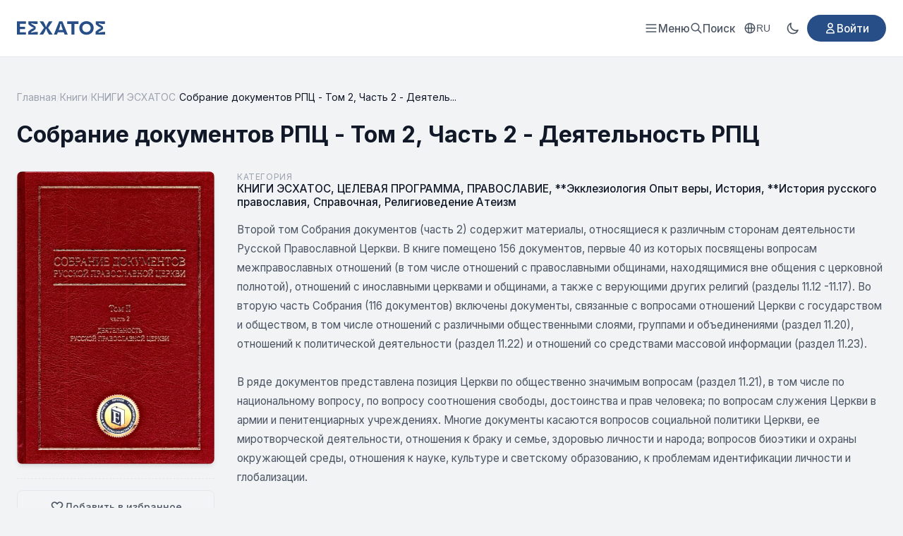

--- FILE ---
content_type: text/html; charset=utf-8
request_url: https://esxatos.com/sobranie-dokumentov-rpc-tom-2-chast-2-deyatelnost-rpc
body_size: 19345
content:
<!DOCTYPE html>
<html lang="ru" data-theme="light">
<head>
    <meta charset="utf-8">
    <meta name="viewport" content="width=device-width, initial-scale=1">
    <meta name="csrf-token" content="H7I8F89I39fHZYZ8XN6ZTzc8bi0dhZt1rsSI572A">

    <!-- Google tag (gtag.js) -->
    <script async src="https://www.googletagmanager.com/gtag/js?id=G-BNSJFFWH22"></script>
    <script>
        window.dataLayer = window.dataLayer || [];
        function gtag(){dataLayer.push(arguments);}
        gtag('js', new Date());
        gtag('config', 'G-BNSJFFWH22');
    </script>

    <title>Собрание документов Русской Православной Церкви - Том 2 - часть 2 - Деятельность Русской Православной Церкви - Esxatos</title>
    <meta name="description" content="156 документов, первые 40 из которых посвящены вопросам межправославных отношений (в том числе отношений с православными общинами, находящимися вне общения с церковной полнотой), отношений с инославными церквами и общинами.">

                    <meta name="keywords" content="Собрание документов Русской Православной Церкви, Том 2 часть 2, Деятельность Русской Православной Церкви">
        <meta property="og:title" content="Собрание документов Русской Православной Церкви - Том 2 - часть 2 - Деятельность Русской Православной Церкви">
    <meta property="og:description" content="156 документов, первые 40 из которых посвящены вопросам межправославных отношений (в том числе отношений с православными общинами, находящимися вне общения с церковной полнотой), отношений с инославными церквами и общинами.">
            <meta property="og:image" content="https://esxatos.com/storage/uploads/7pict/sobranie-dokumentov-rpc-2-2-deyatelnost-2015.jpg">
        <meta property="og:type" content="book">
    <meta property="og:url" content="https://esxatos.com/sobranie-dokumentov-rpc-tom-2-chast-2-deyatelnost-rpc">
        <link rel="canonical" href="https://esxatos.com/sobranie-dokumentov-rpc-tom-2-chast-2-deyatelnost-rpc">

    
    <meta property="og:locale" content="ru_RU">
    <meta property="og:site_name" content="ESXATOS">

    
    <meta name="twitter:card" content="summary_large_image">
    <meta name="twitter:site" content="@esxatos">
    <meta name="twitter:title" content="Собрание документов Русской Православной Церкви - Том 2 - часть 2 - Деятельность Русской Православной Церкви">
<meta name="twitter:description" content="156 документов, первые 40 из которых посвящены вопросам межправославных отношений (в том числе отношений с православными общинами, находящимися вне общения с церковной полнотой), отношений с инославными церквами и общинами.">
<meta name="twitter:image" content="https://esxatos.com/storage/uploads/7pict/sobranie-dokumentov-rpc-2-2-deyatelnost-2015.jpg">

    
    <script type="application/ld+json">
{
    "@context": "https://schema.org",
    "@type": "Book",
    "name": "Собрание документов РПЦ - Том 2, Часть 2 - Деятельность РПЦ",
    "description": "\r\n\t\r\n\t\tВторой том Собрания документов (часть 2) содержит материалы, относящиеся к различным сторонам деятельности Русской Православной Церкви. В книге помещено 156 документов, первые 40 из которых посвящены вопросам межправославных отношений (в том числе отношений с православными общинами, находящим...",
    "url": "https://esxatos.com/sobranie-dokumentov-rpc-tom-2-chast-2-deyatelnost-rpc",
    "inLanguage": "ru",
    "publisher": {
        "@type": "Organization",
        "name": "ESXATOS"
    },
    "datePublished": "2021-10-11T06:46:26+00:00",
    "image": "https://esxatos.com/storage/uploads/7pict/sobranie-dokumentov-rpc-2-2-deyatelnost-2015.jpg",
    "genre": "КНИГИ ЭСХАТОС",
    "aggregateRating": {
        "@type": "AggregateRating",
        "ratingValue": "5.0",
        "ratingCount": "1",
        "bestRating": "5",
        "worstRating": "1"
    }
}
</script>
<script type="application/ld+json">
{
    "@context": "https://schema.org",
    "@type": "BreadcrumbList",
    "itemListElement": [
        {
            "@type": "ListItem",
            "position": 1,
            "name": "Главная",
            "item": "https://esxatos.com"
        },
        {
            "@type": "ListItem",
            "position": 2,
            "name": "Книги",
            "item": "https://esxatos.com/books"
        },
        {
            "@type": "ListItem",
            "position": 3,
            "name": "КНИГИ ЭСХАТОС",
            "item": "https://esxatos.com/category/knigi-esxatos"
        },
        {
            "@type": "ListItem",
            "position": 4,
            "name": "Собрание документов РПЦ - Том 2, Часть 2 - Деятельность РПЦ",
            "item": "https://esxatos.com/sobranie-dokumentov-rpc-tom-2-chast-2-deyatelnost-rpc"
        }
    ]
}
</script>

        <link rel="canonical" href="https://esxatos.com/sobranie-dokumentov-rpc-tom-2-chast-2-deyatelnost-rpc">

    <link rel="icon" href="https://esxatos.com/favicon.ico" type="image/x-icon">
    <link rel="shortcut icon" href="https://esxatos.com/favicon.ico" type="image/x-icon">

    <link rel="preconnect" href="https://fonts.googleapis.com">
    <link rel="preconnect" href="https://fonts.gstatic.com" crossorigin>
    <link href="https://fonts.googleapis.com/css2?family=Inter:wght@400;500;600;700&display=swap" rel="stylesheet">

    <script>
        // Apply theme before page renders to prevent flash
        (function() {
            const theme = localStorage.getItem('theme') ||
                (window.matchMedia('(prefers-color-scheme: dark)').matches ? 'dark' : 'light');
            document.documentElement.setAttribute('data-theme', theme);
        })();
    </script>

    <style>
        /* Light theme (default) */
        :root, [data-theme="light"] {
            --primary: #274E87;
            --primary-hover: #1e3d6b;
            --primary-dark: #1e3d6b;
            --text-main: #111827;
            --text-secondary: #4b5563;
            --text-muted: #9ca3af;
            --bg-body: #f1f3f5;
            --bg-secondary: #f3f4f6;
            --bg-card: #ffffff;
            --bg-header: #ffffff;
            --border: #e5e7eb;
            --shadow: rgba(0,0,0,0.1);
            --logo-color: #274E87;
        }

        /* Dark theme */
        [data-theme="dark"] {
            --primary: #5a8fd4;
            --primary-hover: #7ba8e0;
            --primary-dark: #4a7fc4;
            --text-main: #f3f4f6;
            --text-secondary: #d1d5db;
            --text-muted: #6b7280;
            --bg-body: #111827;
            --bg-secondary: #1f2937;
            --bg-card: #1f2937;
            --bg-header: #1f2937;
            --border: #374151;
            --shadow: rgba(0,0,0,0.3);
            --logo-color: #60a5fa;
        }

        * {
            margin: 0;
            padding: 0;
            box-sizing: border-box;
        }

        body {
            font-family: 'Inter', sans-serif;
            background-color: var(--bg-body);
            color: var(--text-main);
            min-height: 100vh;
            display: flex;
            flex-direction: column;
        }

        .container {
            max-width: 1280px;
            margin: 0 auto;
            padding: 0 1.5rem;
        }

        a { text-decoration: none; cursor: pointer; }
        .flex { display: flex; }
        .items-center { align-items: center; }
        .justify-between { justify-content: space-between; }
        .gap-4 { gap: 1rem; }

        /* HEADER */
        .header {
            background: var(--bg-header);
            border-bottom: 1px solid var(--border);
            padding: 1.25rem 0;
            position: sticky;
            top: 0;
            z-index: 100;
            transition: transform 0.3s ease;
        }

        .header.header-hidden {
            transform: translateY(-100%);
        }

        .logo {
            display: flex;
            align-items: center;
            color: var(--logo-color);
        }

        .logo:hover {
            color: var(--primary);
        }

        .logo svg {
            height: 20px;
            width: auto;
        }

        /* Menu Trigger Button */
        .menu-trigger {
            display: flex;
            align-items: center;
            gap: 0.5rem;
            color: var(--text-secondary);
            font-size: 0.95rem;
            font-weight: 500;
            cursor: pointer;
            background: none;
            border: none;
            font-family: 'Inter', sans-serif;
        }

        .menu-trigger:hover {
            color: var(--primary);
        }

        /* Fullscreen Menu Overlay */
        .fullscreen-menu {
            display: none;
            position: fixed;
            top: 0;
            left: 0;
            right: 0;
            bottom: 0;
            background: var(--bg-card);
            z-index: 1000;
            overflow-y: auto;
        }

        .fullscreen-menu.active {
            display: block;
        }

        .fullscreen-menu-header {
            display: flex;
            justify-content: space-between;
            align-items: center;
            padding: 1.25rem 1.5rem;
            border-bottom: 1px solid var(--border);
        }

        .fullscreen-menu-close {
            display: flex;
            align-items: center;
            justify-content: center;
            width: 40px;
            height: 40px;
            border: none;
            background: transparent;
            color: var(--text-secondary);
            cursor: pointer;
            border-radius: 8px;
        }

        .fullscreen-menu-close:hover {
            background: var(--border);
            color: var(--text-main);
        }

        .fullscreen-menu-content {
            max-width: 800px;
            margin: 0 auto;
            padding: 2rem 1.5rem;
        }

        .fullscreen-menu-grid {
            display: grid;
            grid-template-columns: repeat(2, 1fr);
            gap: 3rem;
        }

        @media (max-width: 600px) {
            .fullscreen-menu-grid {
                grid-template-columns: 1fr;
                gap: 2rem;
            }
        }

        .fullscreen-menu-section h3 {
            font-size: 0.8rem;
            font-weight: 600;
            text-transform: uppercase;
            letter-spacing: 0.05em;
            color: var(--text-muted);
            margin-bottom: 1rem;
        }

        .fullscreen-menu-links {
            display: flex;
            flex-direction: column;
            gap: 0.25rem;
        }

        .fullscreen-menu-links a {
            display: block;
            padding: 0.75rem 1rem;
            color: var(--text-main);
            font-size: 1.1rem;
            font-weight: 500;
            border-radius: 8px;
            transition: all 0.15s;
        }

        .fullscreen-menu-links a:hover {
            background: var(--bg-secondary);
            color: var(--primary);
        }

        .fullscreen-menu-footer {
            max-width: 800px;
            margin: 0 auto;
            padding: 2rem 1.5rem;
            border-top: 1px solid var(--border);
            display: flex;
            flex-wrap: wrap;
            gap: 1.5rem;
            align-items: center;
        }

        .fullscreen-menu-footer .mobile-menu-row {
            display: flex;
            align-items: center;
            gap: 0.75rem;
        }

        .fullscreen-menu-footer .mobile-menu-row-label {
            color: var(--text-secondary);
            font-size: 0.9rem;
        }

        .fullscreen-menu-footer .btn-login {
            margin-left: auto;
        }

        .header-actions {
            display: flex;
            align-items: center;
            gap: 1.5rem;
        }

        .search-trigger {
            display: flex;
            align-items: center;
            gap: 0.5rem;
            color: var(--text-secondary);
            font-size: 0.95rem;
            font-weight: 500;
            cursor: pointer;
        }

        .search-trigger:hover {
            color: var(--primary);
        }

        /* Theme Toggle */
        .theme-toggle {
            display: flex;
            align-items: center;
            justify-content: center;
            width: 40px;
            height: 40px;
            border: none;
            background: transparent;
            color: var(--text-secondary);
            cursor: pointer;
            border-radius: 8px;
            transition: all 0.2s;
        }

        .theme-toggle:hover {
            background: var(--border);
            color: var(--text-main);
        }

        .theme-toggle .icon-sun,
        .theme-toggle .icon-moon {
            width: 20px;
            height: 20px;
        }

        [data-theme="light"] .theme-toggle .icon-sun { display: none; }
        [data-theme="light"] .theme-toggle .icon-moon { display: block; }
        [data-theme="dark"] .theme-toggle .icon-sun { display: block; }
        [data-theme="dark"] .theme-toggle .icon-moon { display: none; }

        .btn-login {
            background-color: var(--primary);
            color: white;
            padding: 0.6rem 1.5rem;
            border-radius: 9999px;
            font-weight: 500;
            font-size: 0.95rem;
            display: inline-flex;
            align-items: center;
            gap: 0.5rem;
        }

        .btn-login:hover {
            background-color: var(--primary-dark);
        }

        /* MAIN CONTENT */
        .main {
            flex: 1;
            padding: 3rem 0;
        }

        /* FOOTER */
        .footer {
            background: var(--bg-header);
            padding: 4rem 0 2rem;
            border-top: 1px solid var(--border);
            font-size: 0.875rem;
            color: var(--text-secondary);
        }

        .footer-grid {
            display: grid;
            grid-template-columns: 2fr 1fr;
            gap: 4rem;
            margin-bottom: 3rem;
        }

        .footer-logo {
            font-weight: 800;
            font-size: 1.25rem;
            color: var(--logo-color);
            margin-bottom: 1rem;
            display: block;
            text-transform: uppercase;
        }

        .footer-desc {
            color: var(--text-secondary);
            line-height: 1.7;
            max-width: 600px;
        }

        .footer-links-grid {
            display: grid;
            grid-template-columns: 1fr 1fr;
            gap: 2rem;
        }

        .footer-links {
            display: flex;
            flex-direction: column;
            gap: 0.75rem;
            text-align: right;
        }

        .footer-links a {
            color: var(--text-main);
            font-weight: 500;
        }

        .footer-links a:hover {
            color: var(--primary);
        }

        .footer-bottom {
            border-top: 1px solid var(--border);
            padding-top: 2rem;
            display: flex;
            justify-content: space-between;
            align-items: center;
        }

        /* Utilities */
        .text-muted { color: var(--text-secondary); }

        /* Grid */
        .grid { display: grid; gap: 1.5rem; }
        .grid-2 { grid-template-columns: repeat(2, 1fr); }
        .grid-3 { grid-template-columns: repeat(3, 1fr); }
        .grid-4 { grid-template-columns: repeat(4, 1fr); }

        @media (max-width: 1024px) {
            .grid-4 { grid-template-columns: repeat(3, 1fr); }
            .nav-links { display: none; }
        }

        @media (max-width: 768px) {
            .grid-3, .grid-4 { grid-template-columns: repeat(2, 1fr); }
            .footer-grid { grid-template-columns: 1fr; gap: 2rem; }
            .footer-links { text-align: left; }
        }

        @media (max-width: 480px) {
            .grid-2, .grid-3, .grid-4 { grid-template-columns: 1fr; }
        }

        /* Mobile header - hide all except search */
        @media (max-width: 768px) {
            .header-actions .locale-switcher,
            .header-actions .theme-toggle,
            .header-actions .btn-login {
                display: none;
            }
        }

        /* Mobile menu button - hidden on desktop, shown on mobile */
        .mobile-menu-btn {
            display: none;
            align-items: center;
            justify-content: center;
            width: 40px;
            height: 40px;
            border: none;
            background: transparent;
            color: var(--text-secondary);
            cursor: pointer;
            border-radius: 8px;
            transition: all 0.2s;
        }

        .mobile-menu-btn:hover {
            background: var(--border);
            color: var(--text-main);
        }

        /* Hide menu-trigger on mobile, show mobile-menu-btn */
        @media (max-width: 768px) {
            .menu-trigger {
                display: none;
            }
            .mobile-menu-btn {
                display: flex;
            }
        }

        /* Locale Switcher */
        .locale-switcher {
            position: relative;
        }

        .locale-btn {
            display: flex;
            align-items: center;
            gap: 0.35rem;
            padding: 0.5rem 0.75rem;
            background: transparent;
            border: none;
            color: var(--text-secondary);
            font-size: 0.85rem;
            font-weight: 500;
            cursor: pointer;
            border-radius: 8px;
            transition: all 0.2s;
        }

        .locale-btn:hover {
            background: var(--border);
            color: var(--text-main);
        }

        .locale-dropdown {
            display: none;
            position: absolute;
            top: 100%;
            right: 0;
            margin-top: 0.5rem;
            background: var(--bg-card);
            border: 1px solid var(--border);
            border-radius: 8px;
            box-shadow: 0 4px 12px var(--shadow);
            min-width: 140px;
            z-index: 100;
            overflow: hidden;
        }

        .locale-dropdown.active {
            display: block;
        }

        .locale-option {
            display: block;
            padding: 0.625rem 1rem;
            color: var(--text-main);
            font-size: 0.9rem;
            transition: background 0.15s;
        }

        .locale-option:hover {
            background: var(--bg-secondary);
        }

        .locale-option.active {
            background: var(--primary);
            color: white;
        }

        .locale-option.active:hover {
            background: var(--primary-hover);
        }

        /* YouTube-style page loading indicator */
        .page-loader {
            position: fixed;
            top: 0;
            left: 0;
            width: 0;
            height: 3px;
            background: linear-gradient(90deg, var(--primary) 0%, var(--primary-hover) 50%, var(--primary) 100%);
            z-index: 9999;
            transition: width 0.2s ease;
            box-shadow: 0 0 10px var(--primary), 0 0 5px var(--primary);
            pointer-events: none;
        }

        .page-loader.loading {
            animation: loader-pulse 1.5s ease-in-out infinite;
        }

        .page-loader.complete {
            width: 100% !important;
            opacity: 0;
            transition: width 0.2s ease, opacity 0.3s ease 0.2s;
        }

        @keyframes loader-pulse {
            0%, 100% {
                opacity: 1;
            }
            50% {
                opacity: 0.7;
            }
        }

        /* Impersonation banner */
        .impersonation-banner {
            background: linear-gradient(90deg, #d97706, #f59e0b);
            color: white;
            padding: 0.625rem 0;
            font-size: 0.875rem;
            font-weight: 500;
            z-index: 101;
        }

        .impersonation-banner .container {
            display: flex;
            align-items: center;
            justify-content: center;
            gap: 1rem;
            flex-wrap: wrap;
        }

        .impersonation-text {
            display: flex;
            align-items: center;
            gap: 0.5rem;
        }

        .impersonation-stop-btn {
            background: rgba(255, 255, 255, 0.2);
            border: 1px solid rgba(255, 255, 255, 0.4);
            color: white;
            padding: 0.35rem 0.875rem;
            border-radius: 9999px;
            font-size: 0.8rem;
            font-weight: 500;
            cursor: pointer;
            transition: all 0.2s;
        }

        .impersonation-stop-btn:hover {
            background: rgba(255, 255, 255, 0.3);
            border-color: rgba(255, 255, 255, 0.6);
        }

        /* Global Favorites Button Styles */
        .btn-favorite-card {
            position: absolute;
            top: 8px;
            right: 8px;
            width: 36px;
            height: 36px;
            display: flex;
            align-items: center;
            justify-content: center;
            background: rgba(255,255,255,0.9);
            border: none;
            border-radius: 50%;
            cursor: pointer;
            color: var(--text-muted);
            z-index: 10;
            opacity: 0;
            pointer-events: none;
            box-shadow: 0 2px 8px rgba(0,0,0,0.15);
        }
        /* CSS hover - show on card hover */
        .book-card-modern:hover .btn-favorite-card,
        .book-card:hover .btn-favorite-card { opacity: 1; pointer-events: auto; }
        .btn-favorite-card.is-visible { opacity: 1; pointer-events: auto; }
        .btn-favorite-card:hover { background: white; color: #ef4444; transform: scale(1.1); }
        .btn-favorite-card.is-favorited { opacity: 1; pointer-events: auto; color: #ef4444; }
        .btn-favorite-card.is-favorited .heart-icon { fill: #ef4444; }
        .btn-favorite-card.is-loading { pointer-events: none; opacity: 0.7; }
        [data-theme="dark"] .btn-favorite-card { background: rgba(30,30,30,0.9); }
        [data-theme="dark"] .btn-favorite-card:hover { background: rgba(40,40,40,1); }
    </style>

    <style>
    .breadcrumb { display: flex; align-items: center; flex-wrap: wrap; gap: 0.5rem; font-size: 0.875rem; color: var(--text-muted); margin-bottom: 1.5rem; }
    .breadcrumb a { color: var(--text-muted); }
    .breadcrumb a:hover { color: var(--primary); }
    .breadcrumb-separator { color: var(--border); }
    .breadcrumb-current { color: var(--text-main); }
    .book-author-name { font-size: 1rem; color: var(--text-muted); margin-bottom: 0.5rem; }
    .book-title-row { display: flex; align-items: flex-start; gap: 1rem; margin-bottom: 2rem; }
    .book-title { font-size: 2rem; font-weight: 700; color: var(--text-main); line-height: 1.3; margin-bottom: 0; }
    .btn-edit-book { display: inline-flex; align-items: center; justify-content: center; width: 36px; height: 36px; background: var(--bg-secondary); border: 1px solid var(--border); border-radius: 8px; color: var(--text-muted); transition: all 0.2s; flex-shrink: 0; margin-top: 0.25rem; }
    .btn-edit-book:hover { background: var(--primary); border-color: var(--primary); color: white; }
    .badge-unpublished { display: inline-flex; align-items: center; padding: 0.35rem 0.75rem; background: linear-gradient(135deg, #f59e0b, #d97706); color: white; font-size: 0.75rem; font-weight: 600; border-radius: 6px; text-transform: uppercase; letter-spacing: 0.05em; flex-shrink: 0; margin-top: 0.35rem; }
    .book-layout { display: grid; grid-template-columns: 280px 1fr; gap: 2rem; margin-bottom: 3rem; }
    .book-cover-column { position: sticky; top: 2rem; align-self: start; }
    .book-cover-wrapper { border-radius: 8px; overflow: hidden; box-shadow: 0 4px 6px -1px var(--shadow); }
    .book-cover { width: 100%; height: auto; display: block; }
    .book-cover-placeholder { aspect-ratio: 2/3; background: var(--border); display: flex; align-items: center; justify-content: center; color: var(--text-muted); }
    .download-section { display: flex; flex-direction: column; gap: 0.5rem; margin-top: 1rem; }
    .download-section-title { font-size: 0.75rem; color: var(--text-muted); text-transform: uppercase; letter-spacing: 0.05em; margin-bottom: 0.25rem; display: flex; align-items: center; gap: 0.5rem; }
    .download-section-club { margin-top: 1.25rem; padding-top: 1rem; border-top: 1px dashed var(--border); }
    .download-section-aide { margin-top: 1.25rem; padding-top: 1rem; border-top: 1px dashed var(--border); }
    .download-section-target { margin-top: 1.25rem; padding-top: 1rem; border-top: 1px dashed var(--border); }
    .download-section-targeted { margin-top: 1.25rem; padding-top: 1rem; border-top: 1px dashed var(--border); }
    .target-program-info { padding: 0.75rem; background: linear-gradient(135deg, rgba(245, 158, 11, 0.1), rgba(217, 119, 6, 0.1)); border-radius: 8px; color: #b45309; font-size: 0.85rem; border: 1px solid rgba(245, 158, 11, 0.3); }
    .targeted-info { padding: 0.75rem; background: linear-gradient(135deg, rgba(39, 78, 135, 0.1), rgba(39, 78, 135, 0.15)); border-radius: 8px; color: var(--text-secondary); font-size: 0.85rem; border: 1px solid rgba(39, 78, 135, 0.3); margin-bottom: 0.75rem; }
    .targeted-cost { display: flex; align-items: center; gap: 0.5rem; margin-bottom: 0.75rem; font-size: 0.9rem; }
    .targeted-cost-label { color: var(--text-muted); }
    .targeted-cost-value { font-weight: 600; color: var(--primary); }
    .btn-request-targeted { display: inline-flex; align-items: center; justify-content: center; gap: 0.5rem; width: 100%; padding: 0.75rem 1rem; background: var(--primary); color: white; border: none; border-radius: 8px; font-weight: 600; font-size: 0.85rem; cursor: pointer; transition: all 0.2s; text-decoration: none; }
    .btn-request-targeted:hover { background: var(--primary-hover); color: white; transform: translateY(-1px); box-shadow: 0 4px 12px rgba(39, 78, 135, 0.3); }
    .btn-download { display: inline-flex; align-items: center; justify-content: center; gap: 0.5rem; background: var(--primary); color: white; padding: 0.6rem 0.875rem; border-radius: 8px; font-weight: 600; font-size: 0.8rem; transition: background 0.2s; text-align: left; }
    .btn-download:hover { background: var(--primary-hover); color: white; }
    .btn-download-club { background: var(--primary); }
    .btn-download-club:hover { background: var(--primary-hover); color: white; }
    .btn-download-aide { background: #dc2626; }
    .btn-download-aide:hover { background: #b91c1c; color: white; }
    .download-locked { display: flex; align-items: center; gap: 0.5rem; padding: 0.75rem; background: var(--bg-secondary); border-radius: 8px; color: var(--text-muted); font-size: 0.8rem; border: 1px dashed var(--border); }
    .target-program-badge { background: linear-gradient(135deg, #f59e0b, #d97706); color: white; font-size: 0.65rem; padding: 0.15rem 0.4rem; border-radius: 4px; font-weight: 600; text-transform: none; letter-spacing: 0; }
    .file-info-link { display: inline-flex; align-items: center; gap: 0.4rem; color: var(--primary); font-size: 0.8rem; margin-top: 0.5rem; transition: color 0.2s; }
    .file-info-link:hover { color: var(--primary-hover); text-decoration: underline; }
    /* Favorite Button */
    .favorite-section { margin-top: 1.25rem; padding-top: 1rem; border-top: 1px dashed var(--border); }
    .btn-favorite { display: flex; align-items: center; justify-content: center; gap: 0.5rem; width: 100%; padding: 0.75rem 1rem; background: var(--bg-secondary); border: 1px solid var(--border); border-radius: 8px; color: var(--text-secondary); font-weight: 500; font-size: 0.875rem; cursor: pointer; transition: all 0.2s; text-decoration: none; }
    .btn-favorite:hover { border-color: #ef4444; color: #ef4444; }
    .btn-favorite.favorited { background: linear-gradient(135deg, rgba(239, 68, 68, 0.1), rgba(239, 68, 68, 0.15)); border-color: #ef4444; color: #ef4444; }
    .btn-favorite.favorited svg { fill: #ef4444; }
    .btn-favorite:disabled { opacity: 0.6; cursor: not-allowed; }
    .book-content-column { min-width: 0; }
    .book-category-row { display: flex; flex-direction: column; gap: 0.25rem; margin-bottom: 1rem; }
    .book-series-row { display: flex; flex-direction: column; gap: 0.25rem; margin-bottom: 1.5rem; padding-bottom: 1rem; border-bottom: 1px solid var(--border); }
    .series-link { display: inline-flex; align-items: center; gap: 0.5rem; color: var(--primary); font-weight: 500; font-size: 0.95rem; padding: 0.5rem 0.75rem; background: rgba(39, 78, 135, 0.08); border-radius: 8px; transition: all 0.2s; }
    .series-link:hover { background: rgba(39, 78, 135, 0.15); color: var(--primary-hover); }
    .series-link svg { flex-shrink: 0; }
    .series-count { color: var(--text-muted); font-weight: 400; font-size: 0.85rem; }
    [data-theme="dark"] .series-link { background: rgba(90, 143, 212, 0.12); }
    [data-theme="dark"] .series-link:hover { background: rgba(90, 143, 212, 0.2); }
    .book-meta-row { display: flex; flex-wrap: wrap; gap: 2rem; margin-top: 2rem; padding-top: 1.5rem; border-top: 1px solid var(--border); }
    .meta-item { display: flex; flex-direction: column; gap: 0.25rem; }
    .meta-label { font-size: 0.75rem; color: var(--text-muted); text-transform: uppercase; letter-spacing: 0.05em; }
    .meta-value { font-size: 0.95rem; color: var(--text-main); font-weight: 500; }
    .category-link { color: var(--text-main); transition: color 0.2s; }
    .category-link:hover { color: var(--primary); }
    .book-description-column { min-width: 0; }
    .book-description { color: var(--text-secondary); line-height: 1.8; font-size: 0.95rem; }
    .book-description p { margin-bottom: 1rem; }
    .book-description p:last-child { margin-bottom: 0; }
    .book-description ul, .book-description ol { padding-left: 1.5rem; }
    .book-description li { margin-bottom: 0.25rem; }
    .book-description img { max-width: 100%; height: auto; border-radius: 6px; margin: 0.5rem 0; }
    .book-description img[data-align="float-right"] { float: right; margin: 0 0 1rem 1.5rem; }
    .book-description img[data-align="float-left"] { float: left; margin: 0 1.5rem 1rem 0; }
    .book-description img[style*="float: right"], .book-description img[style*="float:right"] { margin: 0 0 1rem 1.5rem; }
    .book-description img[style*="float: left"], .book-description img[style*="float:left"] { margin: 0 1.5rem 1rem 0; }
    .book-description a { color: var(--primary); }
    .book-description a:hover { text-decoration: underline; }
    /* Members Only Section */
    .members-only-section { margin-top: 1.5rem; padding: 1.25rem; background: linear-gradient(135deg, rgba(39, 78, 135, 0.08), rgba(39, 78, 135, 0.12)); border: 1px solid rgba(39, 78, 135, 0.2); border-radius: 12px; }
    .members-only-header { display: flex; align-items: center; gap: 0.5rem; font-size: 0.85rem; font-weight: 600; color: var(--primary); margin-bottom: 0.75rem; text-transform: uppercase; letter-spacing: 0.03em; }
    .members-only-header svg { flex-shrink: 0; }
    .members-only-content { color: var(--text-secondary); line-height: 1.7; font-size: 0.95rem; }
    .members-only-content p { margin-bottom: 0.75rem; }
    .members-only-content p:last-child { margin-bottom: 0; }
    .members-only-content a { color: var(--primary); }
    .members-only-content a:hover { text-decoration: underline; }
    [data-theme="dark"] .members-only-section { background: linear-gradient(135deg, rgba(90, 143, 212, 0.1), rgba(90, 143, 212, 0.15)); border-color: rgba(90, 143, 212, 0.25); }
    .related-section { margin-top: 3rem; padding-top: 3rem; border-top: 1px solid var(--border); }
    .section-title { font-size: 1.5rem; font-weight: 700; color: var(--text-main); }
    .see-all-link { color: var(--text-secondary); font-weight: 500; font-size: 0.95rem; display: flex; align-items: center; gap: 4px; }
    .see-all-link:hover { color: var(--primary); }
    .related-grid { display: grid; grid-template-columns: repeat(5, 1fr); gap: 1.5rem; }
    .text-muted { color: var(--text-muted); }
    @media (max-width: 1024px) { .book-layout { grid-template-columns: 240px 1fr; gap: 1.5rem; } .related-grid { grid-template-columns: repeat(3, 1fr); } }
    @media (max-width: 768px) { .book-title { font-size: 1.5rem; } .book-layout { grid-template-columns: 1fr; } .book-cover-column { position: static; max-width: 200px; margin: 0 auto; } .book-meta-row { justify-content: center; text-align: center; } .meta-item { align-items: center; } .related-grid { grid-template-columns: repeat(2, 1fr); } }
    @media (max-width: 480px) { .book-meta-row { gap: 1rem; } .related-grid { grid-template-columns: 1fr; max-width: 280px; margin: 0 auto; } }

    /* Rating Section */
    .rating-section { margin-top: 2rem; padding-top: 1.5rem; border-top: 1px solid var(--border); }
    .rating-widget { display: flex; align-items: center; gap: 1rem; flex-wrap: wrap; }
    .rating-label { font-size: 0.9rem; color: var(--text-muted); }
    .star-rating { display: flex; gap: 2px; }
    .star-btn { background: none; border: none; cursor: pointer; padding: 2px; transition: all 0.15s; border-radius: 4px; line-height: 1; }
    .star-btn:hover { transform: scale(1.15); }
    .star-btn polygon { stroke: #6b7280; stroke-width: 2; transition: all 0.15s; }
    .star-btn.active polygon { stroke: #fbbf24; stroke-width: 1; }
    .star-btn:hover polygon { stroke: #fbbf24; stroke-width: 1; }
    .star-btn:focus { outline: none; }
    .rating-info { font-size: 0.9rem; color: var(--text-muted); }
    .rating-value { font-weight: 600; color: var(--text-main); }
    .rating-message { font-size: 0.85rem; }
    .rating-message.success { color: #10b981; }
    .rating-message.error { color: #ef4444; }

    /* Comments Section */
    .comments-section { margin-top: 3rem; padding-top: 3rem; border-top: 1px solid var(--border); }
    .comments-count { font-weight: 400; color: var(--text-muted); font-size: 1rem; }

    /* Comment Form */
    .comment-form-wrapper { margin-bottom: 2rem; }
    .comment-form { background: var(--bg-secondary); border: 1px solid var(--border); border-radius: 12px; padding: 1.5rem; }
    .form-group { margin-bottom: 1rem; }
    .form-group label { display: block; font-size: 0.875rem; font-weight: 500; color: var(--text-main); margin-bottom: 0.5rem; }
    .form-input, .form-textarea { width: 100%; padding: 0.75rem 1rem; border: 1px solid var(--border); border-radius: 8px; background: var(--bg-main); color: var(--text-main); font-size: 0.95rem; transition: border-color 0.2s, box-shadow 0.2s; }
    .form-input:focus, .form-textarea:focus { outline: none; border-color: var(--primary); box-shadow: 0 0 0 3px rgba(59, 130, 246, 0.1); }
    .form-textarea { resize: vertical; min-height: 100px; font-family: inherit; }
    .form-error { color: #dc2626; font-size: 0.85rem; margin-top: 0.5rem; }
    .form-actions { display: flex; align-items: center; gap: 1rem; flex-wrap: wrap; }
    .btn-submit { display: inline-flex; align-items: center; gap: 0.5rem; padding: 0.75rem 1.5rem; background: var(--primary); color: white; border: none; border-radius: 8px; font-size: 0.95rem; font-weight: 600; cursor: pointer; transition: background 0.2s; }
    .btn-submit:hover { background: var(--primary-hover); }
    .btn-cancel-reply { padding: 0.75rem 1.5rem; background: transparent; color: var(--text-muted); border: 1px solid var(--border); border-radius: 8px; font-size: 0.95rem; cursor: pointer; transition: all 0.2s; }
    .btn-cancel-reply:hover { background: var(--bg-secondary); color: var(--text-main); }
    .replying-to { margin-top: 1rem; padding: 0.75rem 1rem; background: rgba(59, 130, 246, 0.1); border-radius: 8px; font-size: 0.9rem; color: var(--primary); }

    /* Comments List */
    .comments-list { display: flex; flex-direction: column; gap: 1rem; }
    .no-comments { text-align: center; padding: 3rem 1rem; color: var(--text-muted); }
    .no-comments svg { margin: 0 auto 1rem; opacity: 0.5; }
    .no-comments p { font-size: 1rem; }

    /* Single Comment */
    .comment { background: var(--bg-secondary); border: 1px solid var(--border); border-radius: 12px; padding: 1.25rem; }
    .comment-reply { margin-left: calc(var(--depth) * 1.5rem); border-left: 3px solid var(--primary); margin-top: 1rem; }
    .comment-header { display: flex; align-items: center; gap: 0.75rem; margin-bottom: 0.75rem; }
    .comment-avatar { width: 40px; height: 40px; border-radius: 50%; background: var(--primary); display: flex; align-items: center; justify-content: center; flex-shrink: 0; }
    .comment-avatar.avatar-guest { background: var(--text-muted); }
    .avatar-letter { color: white; font-weight: 600; font-size: 1rem; }
    .comment-meta { display: flex; flex-direction: column; gap: 0.125rem; }
    .comment-author { font-weight: 600; color: var(--text-main); font-size: 0.95rem; }
    .comment-author-link { color: var(--text-main); text-decoration: none; transition: color 0.2s; }
    .comment-author-link:hover { color: var(--primary); }
    .comment-date { font-size: 0.8rem; color: var(--text-muted); }
    .comment-body { color: var(--text-secondary); line-height: 1.7; font-size: 0.95rem; margin-bottom: 0.75rem; }
    .comment-actions { display: flex; align-items: center; gap: 1rem; }
    .btn-reply, .btn-delete { display: inline-flex; align-items: center; gap: 0.35rem; padding: 0.35rem 0.75rem; background: transparent; border: 1px solid var(--border); border-radius: 6px; font-size: 0.8rem; color: var(--text-muted); cursor: pointer; transition: all 0.2s; }
    .btn-reply:hover { background: var(--bg-main); color: var(--primary); border-color: var(--primary); }
    .btn-delete:hover { background: rgba(220, 38, 38, 0.1); color: #dc2626; border-color: #dc2626; }
    .comment-replies { margin-top: 1rem; display: flex; flex-direction: column; gap: 0.75rem; }
    .inline { display: inline; }

    @media (max-width: 768px) {
        .comment-reply { margin-left: calc(min(var(--depth), 2) * 0.75rem); }
        .comment { padding: 1rem; }
        .comment-avatar { width: 32px; height: 32px; }
        .avatar-letter { font-size: 0.85rem; }
        .comment-body { font-size: 0.9rem; }
    }

    /* Targeted Book Modal */
    .targeted-modal { padding: 0; border: none; border-radius: 16px; box-shadow: 0 25px 50px -12px rgba(0, 0, 0, 0.35); max-width: 450px; width: 90vw; position: fixed; top: 50%; left: 50%; transform: translate(-50%, -50%); margin: 0; background: var(--bg-card); }
    .targeted-modal::backdrop { background: rgba(0, 0, 0, 0.6); backdrop-filter: blur(4px); }
    .targeted-modal-header { display: flex; align-items: center; justify-content: space-between; padding: 1.25rem 1.5rem; border-bottom: 1px solid var(--border); background: linear-gradient(135deg, rgba(39, 78, 135, 0.1), rgba(39, 78, 135, 0.15)); }
    .targeted-modal-header h3 { margin: 0; font-size: 1.1rem; color: var(--text-main); display: flex; align-items: center; gap: 0.5rem; }
    .targeted-modal-close { display: flex; align-items: center; justify-content: center; width: 32px; height: 32px; border: none; background: transparent; color: var(--text-secondary); cursor: pointer; border-radius: 8px; transition: all 0.2s; }
    .targeted-modal-close:hover { background: var(--bg-secondary); color: var(--text-main); }
    .targeted-modal-body { padding: 1.5rem; }
    .targeted-modal-book-info { padding: 0.875rem; background: var(--bg-secondary); border-radius: 8px; margin-bottom: 1.25rem; font-size: 0.95rem; color: var(--text-main); }
    .targeted-modal-points-info { background: var(--bg-main); border: 1px solid var(--border); border-radius: 10px; padding: 1rem; margin-bottom: 1.25rem; }
    .points-row { display: flex; justify-content: space-between; align-items: center; padding: 0.5rem 0; }
    .points-row:not(:last-child) { border-bottom: 1px dashed var(--border); }
    .points-row-result { margin-top: 0.25rem; padding-top: 0.75rem !important; }
    .points-label { color: var(--text-secondary); font-size: 0.9rem; }
    .points-value { font-weight: 600; font-size: 0.95rem; color: var(--text-main); }
    .points-cost { color: #dc2626; }
    .points-row-result .points-value { font-size: 1.1rem; }
    .targeted-modal-warning { display: flex; align-items: flex-start; gap: 0.75rem; padding: 1rem; background: linear-gradient(135deg, rgba(245, 158, 11, 0.1), rgba(217, 119, 6, 0.1)); border: 1px solid rgba(245, 158, 11, 0.3); border-radius: 10px; margin-bottom: 1rem; color: #b45309; font-size: 0.875rem; line-height: 1.5; }
    .targeted-modal-warning svg { flex-shrink: 0; margin-top: 0.125rem; }
    .targeted-modal-error { background: linear-gradient(135deg, rgba(220, 38, 38, 0.1), rgba(185, 28, 28, 0.1)); border-color: rgba(220, 38, 38, 0.3); color: #b91c1c; }
    .targeted-modal-notice { display: flex; align-items: flex-start; gap: 0.75rem; padding: 0.875rem; background: var(--bg-secondary); border-radius: 8px; color: var(--text-secondary); font-size: 0.8rem; line-height: 1.5; }
    .targeted-modal-notice svg { flex-shrink: 0; margin-top: 0.125rem; color: var(--text-muted); }
    .targeted-modal-message { padding: 1rem; border-radius: 8px; margin-top: 1rem; font-size: 0.9rem; line-height: 1.5; }
    .targeted-modal-message.success { background: #d1fae5; color: #065f46; border: 1px solid #a7f3d0; }
    .targeted-modal-message.error { background: #fee2e2; color: #991b1b; border: 1px solid #fecaca; }
    .targeted-modal-footer { display: flex; justify-content: flex-end; gap: 0.75rem; padding: 1rem 1.5rem; border-top: 1px solid var(--border); background: var(--bg-secondary); }
    .btn-modal-cancel { padding: 0.625rem 1.25rem; background: transparent; border: 1px solid var(--border); border-radius: 8px; color: var(--text-secondary); font-size: 0.875rem; cursor: pointer; transition: all 0.2s; }
    .btn-modal-cancel:hover { background: var(--bg-main); color: var(--text-main); border-color: var(--text-muted); }
    .btn-modal-confirm { display: inline-flex; align-items: center; gap: 0.5rem; padding: 0.625rem 1.25rem; background: var(--primary); color: white; border: none; border-radius: 8px; font-size: 0.875rem; font-weight: 600; cursor: pointer; transition: all 0.2s; }
    .btn-modal-confirm:hover { background: var(--primary-hover); }
    .btn-modal-confirm:disabled { opacity: 0.6; cursor: not-allowed; }
</style>
</head>
<body>
    <!-- YouTube-style page loader -->
    <div class="page-loader" id="pageLoader"></div>

    
    <header class="header">
        <div class="container flex items-center justify-between">
            <!-- Logo -->
            <a href="https://esxatos.com" class="logo">
                <svg width="113" height="18" viewBox="0 0 113 18" fill="none" xmlns="http://www.w3.org/2000/svg">
                    <path d="M-2.38419e-07 0.312H11.328V3.288H3.72V7.104H10.416V10.032H3.72V14.112H11.544V17.112H-2.38419e-07V0.312ZM14.4536 13.368C15.7976 12.088 16.9736 11.12 17.9816 10.464C19.0056 9.792 20.0456 9.312 21.1016 9.024V8.184C20.1256 7.928 19.1416 7.488 18.1496 6.864C17.1736 6.24 16.0136 5.328 14.6696 4.128V0.312H26.3096V3.624C24.2616 3.64 22.7416 3.576 21.7496 3.432C20.7576 3.272 19.7336 2.96 18.6776 2.496L18.2216 3.576C19.2776 4.072 20.1656 4.552 20.8856 5.016C21.6216 5.464 22.5896 6.168 23.7896 7.128V10.08C22.4776 11.136 21.4456 11.912 20.6936 12.408C19.9416 12.888 19.0616 13.36 18.0536 13.824L18.5336 14.904C19.2696 14.568 19.9576 14.328 20.5976 14.184C21.2536 14.024 22.0216 13.912 22.9016 13.848C23.7816 13.784 24.9896 13.76 26.5256 13.776V17.112H14.4536V13.368ZM34.4691 8.52L28.9011 0.312H33.3891C34.5571 2.152 35.3491 3.512 35.7651 4.392C36.1971 5.272 36.4531 6.096 36.5331 6.864H37.5651C37.6451 6.096 37.8931 5.272 38.3091 4.392C38.7411 3.496 39.5411 2.136 40.7091 0.312H45.1731L39.6051 8.52L45.4611 17.112H40.8771C39.7091 15.304 38.8931 13.92 38.4291 12.96C37.9811 11.984 37.7011 11.072 37.5891 10.224H36.5091C36.3971 11.072 36.1091 11.984 35.6451 12.96C35.1971 13.92 34.3891 15.304 33.2211 17.112H28.6131L34.4691 8.52ZM46.9155 17.112L53.6835 0.312H57.8355L64.6035 17.112H60.6195L59.4675 14.184H52.0515L50.9235 17.112H46.9155ZM58.4355 11.256C57.6035 9.16 57.0595 7.64 56.8035 6.696C56.5475 5.736 56.3875 4.68 56.3235 3.528H55.2195C55.1555 4.68 54.9955 5.736 54.7395 6.696C54.4835 7.64 53.9395 9.16 53.1075 11.256H58.4355ZM69.2591 3.672H64.0031V0.312H78.2591V3.672H73.0031V17.112H69.2591V3.672ZM88.4173 17.424C86.7053 17.424 85.1453 17.048 83.7373 16.296C82.3453 15.528 81.2493 14.48 80.4493 13.152C79.6653 11.824 79.2733 10.344 79.2733 8.712C79.2733 7.08 79.6653 5.6 80.4493 4.272C81.2493 2.944 82.3453 1.904 83.7373 1.152C85.1453 0.384 86.7053 0 88.4173 0C90.1293 0 91.6813 0.384 93.0733 1.152C94.4813 1.904 95.5853 2.944 96.3853 4.272C97.1853 5.6 97.5853 7.08 97.5853 8.712C97.5853 10.344 97.1853 11.824 96.3853 13.152C95.5853 14.48 94.4813 15.528 93.0733 16.296C91.6813 17.048 90.1293 17.424 88.4173 17.424ZM88.4173 13.992C89.4413 13.992 90.3533 13.768 91.1533 13.32C91.9693 12.872 92.6013 12.248 93.0493 11.448C93.4973 10.648 93.7213 9.736 93.7213 8.712C93.7213 7.688 93.4973 6.776 93.0493 5.976C92.6013 5.176 91.9693 4.552 91.1533 4.104C90.3533 3.656 89.4413 3.432 88.4173 3.432C87.3933 3.432 86.4733 3.656 85.6573 4.104C84.8573 4.552 84.2333 5.176 83.7853 5.976C83.3373 6.776 83.1133 7.688 83.1133 8.712C83.1133 9.736 83.3373 10.648 83.7853 11.448C84.2333 12.248 84.8573 12.872 85.6573 13.32C86.4733 13.768 87.3933 13.992 88.4173 13.992ZM100.071 13.368C101.415 12.088 102.591 11.12 103.599 10.464C104.623 9.792 105.663 9.312 106.719 9.024V8.184C105.743 7.928 104.759 7.488 103.767 6.864C102.791 6.24 101.631 5.328 100.287 4.128V0.312H111.927V3.624C109.879 3.64 108.359 3.576 107.367 3.432C106.375 3.272 105.351 2.96 104.295 2.496L103.839 3.576C104.895 4.072 105.783 4.552 106.503 5.016C107.239 5.464 108.207 6.168 109.407 7.128V10.08C108.095 11.136 107.063 11.912 106.311 12.408C105.559 12.888 104.679 13.36 103.671 13.824L104.151 14.904C104.887 14.568 105.575 14.328 106.215 14.184C106.871 14.024 107.639 13.912 108.519 13.848C109.399 13.784 110.607 13.76 112.143 13.776V17.112H100.071V13.368Z" fill="currentColor"/>
                </svg>
            </a>

            <!-- Right Actions -->
            <div class="header-actions">
                <!-- Menu Button -->
                <button type="button" class="menu-trigger" id="menuTrigger">
                    <svg width="20" height="20" fill="none" stroke="currentColor" viewBox="0 0 24 24">
                        <path stroke-linecap="round" stroke-linejoin="round" stroke-width="2" d="M4 6h16M4 12h16M4 18h16"/>
                    </svg>
                    Меню
                </button>

                <a href="https://esxatos.com/search" class="search-trigger">
                    <svg width="18" height="18" fill="none" stroke="currentColor" viewBox="0 0 24 24">
                        <path stroke-linecap="round" stroke-linejoin="round" stroke-width="2" d="M21 21l-6-6m2-5a7 7 0 11-14 0 7 7 0 0114 0z"></path>
                    </svg>
                    Поиск
                </a>

                <!-- Language Switcher -->
                <div class="locale-switcher">
                    <button type="button" class="locale-btn" id="localeToggle">
                        <svg width="18" height="18" fill="none" stroke="currentColor" viewBox="0 0 24 24">
                            <path stroke-linecap="round" stroke-linejoin="round" stroke-width="2" d="M21 12a9 9 0 01-9 9m9-9a9 9 0 00-9-9m9 9H3m9 9a9 9 0 01-9-9m9 9c1.657 0 3-4.03 3-9s-1.343-9-3-9m0 18c-1.657 0-3-4.03-3-9s1.343-9 3-9m-9 9a9 9 0 019-9"/>
                        </svg>
                        <span>RU</span>
                    </button>
                    <div class="locale-dropdown" id="localeDropdown">
                                                    <a href="https://esxatos.com/locale/ru" class="locale-option active">
                                Русский
                            </a>
                                                    <a href="https://esxatos.com/locale/uk" class="locale-option ">
                                Українська
                            </a>
                                                    <a href="https://esxatos.com/locale/be" class="locale-option ">
                                Беларуская
                            </a>
                                                    <a href="https://esxatos.com/locale/en" class="locale-option ">
                                English
                            </a>
                                            </div>
                </div>

                <!-- Theme Toggle -->
                <button type="button" class="theme-toggle" id="themeToggle">
                    <!-- Sun icon (shown in dark mode) -->
                    <svg class="icon-sun" fill="none" stroke="currentColor" viewBox="0 0 24 24">
                        <path stroke-linecap="round" stroke-linejoin="round" stroke-width="2" d="M12 3v1m0 16v1m9-9h-1M4 12H3m15.364 6.364l-.707-.707M6.343 6.343l-.707-.707m12.728 0l-.707.707M6.343 17.657l-.707.707M16 12a4 4 0 11-8 0 4 4 0 018 0z"/>
                    </svg>
                    <!-- Moon icon (shown in light mode) -->
                    <svg class="icon-moon" fill="none" stroke="currentColor" viewBox="0 0 24 24">
                        <path stroke-linecap="round" stroke-linejoin="round" stroke-width="2" d="M20.354 15.354A9 9 0 018.646 3.646 9.003 9.003 0 0012 21a9.003 9.003 0 008.354-5.646z"/>
                    </svg>
                </button>

                                    <a href="https://esxatos.com/login" class="btn-login">
                        <svg width="18" height="18" fill="none" stroke="currentColor" viewBox="0 0 24 24">
                            <path stroke-linecap="round" stroke-linejoin="round" stroke-width="2" d="M16 7a4 4 0 11-8 0 4 4 0 018 0zM12 14a7 7 0 00-7 7h14a7 7 0 00-7-7z"></path>
                        </svg>
                        Войти
                    </a>
                
                <!-- Mobile menu button -->
                <button type="button" class="mobile-menu-btn" id="mobileMenuBtn">
                    <svg width="24" height="24" fill="none" stroke="currentColor" viewBox="0 0 24 24">
                        <path stroke-linecap="round" stroke-linejoin="round" stroke-width="2" d="M4 6h16M4 12h16M4 18h16"/>
                    </svg>
                </button>
            </div>
        </div>
    </header>

    <!-- Fullscreen Menu -->
    <div class="fullscreen-menu" id="fullscreenMenu">
        <div class="fullscreen-menu-header">
            <a href="https://esxatos.com" class="logo">
                <svg width="113" height="18" viewBox="0 0 113 18" fill="none" xmlns="http://www.w3.org/2000/svg">
                    <path d="M-2.38419e-07 0.312H11.328V3.288H3.72V7.104H10.416V10.032H3.72V14.112H11.544V17.112H-2.38419e-07V0.312ZM14.4536 13.368C15.7976 12.088 16.9736 11.12 17.9816 10.464C19.0056 9.792 20.0456 9.312 21.1016 9.024V8.184C20.1256 7.928 19.1416 7.488 18.1496 6.864C17.1736 6.24 16.0136 5.328 14.6696 4.128V0.312H26.3096V3.624C24.2616 3.64 22.7416 3.576 21.7496 3.432C20.7576 3.272 19.7336 2.96 18.6776 2.496L18.2216 3.576C19.2776 4.072 20.1656 4.552 20.8856 5.016C21.6216 5.464 22.5896 6.168 23.7896 7.128V10.08C22.4776 11.136 21.4456 11.912 20.6936 12.408C19.9416 12.888 19.0616 13.36 18.0536 13.824L18.5336 14.904C19.2696 14.568 19.9576 14.328 20.5976 14.184C21.2536 14.024 22.0216 13.912 22.9016 13.848C23.7816 13.784 24.9896 13.76 26.5256 13.776V17.112H14.4536V13.368ZM34.4691 8.52L28.9011 0.312H33.3891C34.5571 2.152 35.3491 3.512 35.7651 4.392C36.1971 5.272 36.4531 6.096 36.5331 6.864H37.5651C37.6451 6.096 37.8931 5.272 38.3091 4.392C38.7411 3.496 39.5411 2.136 40.7091 0.312H45.1731L39.6051 8.52L45.4611 17.112H40.8771C39.7091 15.304 38.8931 13.92 38.4291 12.96C37.9811 11.984 37.7011 11.072 37.5891 10.224H36.5091C36.3971 11.072 36.1091 11.984 35.6451 12.96C35.1971 13.92 34.3891 15.304 33.2211 17.112H28.6131L34.4691 8.52ZM46.9155 17.112L53.6835 0.312H57.8355L64.6035 17.112H60.6195L59.4675 14.184H52.0515L50.9235 17.112H46.9155ZM58.4355 11.256C57.6035 9.16 57.0595 7.64 56.8035 6.696C56.5475 5.736 56.3875 4.68 56.3235 3.528H55.2195C55.1555 4.68 54.9955 5.736 54.7395 6.696C54.4835 7.64 53.9395 9.16 53.1075 11.256H58.4355ZM69.2591 3.672H64.0031V0.312H78.2591V3.672H73.0031V17.112H69.2591V3.672ZM88.4173 17.424C86.7053 17.424 85.1453 17.048 83.7373 16.296C82.3453 15.528 81.2493 14.48 80.4493 13.152C79.6653 11.824 79.2733 10.344 79.2733 8.712C79.2733 7.08 79.6653 5.6 80.4493 4.272C81.2493 2.944 82.3453 1.904 83.7373 1.152C85.1453 0.384 86.7053 0 88.4173 0C90.1293 0 91.6813 0.384 93.0733 1.152C94.4813 1.904 95.5853 2.944 96.3853 4.272C97.1853 5.6 97.5853 7.08 97.5853 8.712C97.5853 10.344 97.1853 11.824 96.3853 13.152C95.5853 14.48 94.4813 15.528 93.0733 16.296C91.6813 17.048 90.1293 17.424 88.4173 17.424ZM88.4173 13.992C89.4413 13.992 90.3533 13.768 91.1533 13.32C91.9693 12.872 92.6013 12.248 93.0493 11.448C93.4973 10.648 93.7213 9.736 93.7213 8.712C93.7213 7.688 93.4973 6.776 93.0493 5.976C92.6013 5.176 91.9693 4.552 91.1533 4.104C90.3533 3.656 89.4413 3.432 88.4173 3.432C87.3933 3.432 86.4733 3.656 85.6573 4.104C84.8573 4.552 84.2333 5.176 83.7853 5.976C83.3373 6.776 83.1133 7.688 83.1133 8.712C83.1133 9.736 83.3373 10.648 83.7853 11.448C84.2333 12.248 84.8573 12.872 85.6573 13.32C86.4733 13.768 87.3933 13.992 88.4173 13.992ZM100.071 13.368C101.415 12.088 102.591 11.12 103.599 10.464C104.623 9.792 105.663 9.312 106.719 9.024V8.184C105.743 7.928 104.759 7.488 103.767 6.864C102.791 6.24 101.631 5.328 100.287 4.128V0.312H111.927V3.624C109.879 3.64 108.359 3.576 107.367 3.432C106.375 3.272 105.351 2.96 104.295 2.496L103.839 3.576C104.895 4.072 105.783 4.552 106.503 5.016C107.239 5.464 108.207 6.168 109.407 7.128V10.08C108.095 11.136 107.063 11.912 106.311 12.408C105.559 12.888 104.679 13.36 103.671 13.824L104.151 14.904C104.887 14.568 105.575 14.328 106.215 14.184C106.871 14.024 107.639 13.912 108.519 13.848C109.399 13.784 110.607 13.76 112.143 13.776V17.112H100.071V13.368Z" fill="currentColor"/>
                </svg>
            </a>
            <button type="button" class="fullscreen-menu-close" id="fullscreenMenuClose">
                <svg width="24" height="24" fill="none" stroke="currentColor" viewBox="0 0 24 24">
                    <path stroke-linecap="round" stroke-linejoin="round" stroke-width="2" d="M6 18L18 6M6 6l12 12"/>
                </svg>
            </button>
        </div>

        <div class="fullscreen-menu-content">
            <div class="fullscreen-menu-grid">
                <div class="fullscreen-menu-section">
                    <h3>Разделы</h3>
                    <div class="fullscreen-menu-links">
                        <a href="https://esxatos.com">Главная</a>
                        <a href="https://esxatos.com/books">Книги</a>
                        <a href="https://esxatos.com/modules">Модули BQ</a>
                        <a href="https://esxatos.com/software">Софт</a>
                        <a href="https://esxatos.com/articles">Статьи</a>
                    </div>
                </div>
                <div class="fullscreen-menu-section">
                    <h3>Информация</h3>
                    <div class="fullscreen-menu-links">
                        <a href="/politika-kluba-eshatos-bibleistika">О сайте</a>
                        <a href="/nashi-druzya-i-avtory">Партнеры</a>
                        <a href="/pravila-kluba-eshatos-biblia-bibleistika">Правила Клуба</a>
                        <a href="/obratnaya-svyaz-s-adminom-esxatos">FAQ</a>
                        <a href="/celevye-programmy-esxatos">Заказ/Оплата</a>
                        <a href="/litviny">Литвины</a>
                    </div>
                </div>
            </div>
        </div>

        <div class="fullscreen-menu-footer">
            <div class="mobile-menu-row">
                <span class="mobile-menu-row-label">Язык</span>
                <div class="locale-switcher">
                    <button type="button" class="locale-btn" id="mobileLocaleToggle">
                        <svg width="18" height="18" fill="none" stroke="currentColor" viewBox="0 0 24 24">
                            <path stroke-linecap="round" stroke-linejoin="round" stroke-width="2" d="M21 12a9 9 0 01-9 9m9-9a9 9 0 00-9-9m9 9H3m9 9a9 9 0 01-9-9m9 9c1.657 0 3-4.03 3-9s-1.343-9-3-9m0 18c-1.657 0-3-4.03-3-9s1.343-9 3-9m-9 9a9 9 0 019-9"/>
                        </svg>
                        <span>RU</span>
                    </button>
                    <div class="locale-dropdown" id="mobileLocaleDropdown">
                                                    <a href="https://esxatos.com/locale/ru" class="locale-option active">
                                Русский
                            </a>
                                                    <a href="https://esxatos.com/locale/uk" class="locale-option ">
                                Українська
                            </a>
                                                    <a href="https://esxatos.com/locale/be" class="locale-option ">
                                Беларуская
                            </a>
                                                    <a href="https://esxatos.com/locale/en" class="locale-option ">
                                English
                            </a>
                                            </div>
                </div>
            </div>

            <div class="mobile-menu-row">
                <span class="mobile-menu-row-label">Тема</span>
                <button type="button" class="theme-toggle" id="mobileThemeToggle">
                    <svg class="icon-sun" fill="none" stroke="currentColor" viewBox="0 0 24 24">
                        <path stroke-linecap="round" stroke-linejoin="round" stroke-width="2" d="M12 3v1m0 16v1m9-9h-1M4 12H3m15.364 6.364l-.707-.707M6.343 6.343l-.707-.707m12.728 0l-.707.707M6.343 17.657l-.707.707M16 12a4 4 0 11-8 0 4 4 0 018 0z"/>
                    </svg>
                    <svg class="icon-moon" fill="none" stroke="currentColor" viewBox="0 0 24 24">
                        <path stroke-linecap="round" stroke-linejoin="round" stroke-width="2" d="M20.354 15.354A9 9 0 018.646 3.646 9.003 9.003 0 0012 21a9.003 9.003 0 008.354-5.646z"/>
                    </svg>
                </button>
            </div>

                            <a href="https://esxatos.com/login" class="btn-login">
                    <svg width="18" height="18" fill="none" stroke="currentColor" viewBox="0 0 24 24">
                        <path stroke-linecap="round" stroke-linejoin="round" stroke-width="2" d="M16 7a4 4 0 11-8 0 4 4 0 018 0zM12 14a7 7 0 00-7 7h14a7 7 0 00-7-7z"></path>
                    </svg>
                    Войти
                </a>
                    </div>
    </div>

    <main class="main">
        <div class="container">
                
    <nav class="breadcrumb">
        <a href="https://esxatos.com">Главная</a>
        <span class="breadcrumb-separator">/</span>
        <a href="https://esxatos.com/books">Книги</a>
                    <span class="breadcrumb-separator">/</span>
            <a href="https://esxatos.com/category/knigi-esxatos">КНИГИ ЭСХАТОС</a>
                <span class="breadcrumb-separator">/</span>
        <span class="breadcrumb-current">Собрание документов РПЦ - Том 2, Часть 2 - Деятель...</span>
    </nav>

    
    <div class="book-title-row">
        <h1 class="book-title">Собрание документов РПЦ - Том 2, Часть 2 - Деятельность РПЦ</h1>
                    </div>

    
    <div class="book-layout">
        
        <div class="book-cover-column">
            <div class="book-cover-wrapper">
                                    <img src="https://esxatos.com/storage/uploads/7pict/sobranie-dokumentov-rpc-2-2-deyatelnost-2015.jpg"
                         alt="Собрание документов Русской Православной Церкви. Т. 2, часть 2 : Деятельность Русской Православной Церкви"
                         class="book-cover">
                            </div>

            
            
            
            
            
            
            
            
            
            
            
            <div class="favorite-section">
                                    <a href="https://esxatos.com/login" class="btn-favorite">
                        <svg width="20" height="20" viewBox="0 0 24 24" fill="none" stroke="currentColor" stroke-width="2">
                            <path d="M4.318 6.318a4.5 4.5 0 000 6.364L12 20.364l7.682-7.682a4.5 4.5 0 00-6.364-6.364L12 7.636l-1.318-1.318a4.5 4.5 0 00-6.364 0z"/>
                        </svg>
                        <span>Добавить в избранное</span>
                    </a>
                            </div>
        </div>

        
        <div class="book-content-column">
            
            <div class="book-category-row">
                <span class="meta-label">Категория</span>
                <span class="meta-value">
                                                                        <a href="https://esxatos.com/category/knigi-esxatos" class="category-link">КНИГИ ЭСХАТОС</a>,                                                     <a href="https://esxatos.com/category/celevaia-programma" class="category-link">ЦЕЛЕВАЯ ПРОГРАММА</a>,                                                     <a href="https://esxatos.com/category/pravoslavie" class="category-link">ПРАВОСЛАВИЕ</a>,                                                     <a href="https://esxatos.com/category/ekkleziologiia-opyt-very" class="category-link">**Экклезиология Опыт веры</a>,                                                     <a href="https://esxatos.com/category/istoriia" class="category-link">История</a>,                                                     <a href="https://esxatos.com/category/istoriia-russkogo-pravoslaviia" class="category-link">**История русского православия</a>,                                                     <a href="https://esxatos.com/category/spravocnaia" class="category-link">Справочная</a>,                                                     <a href="https://esxatos.com/category/religiovedenie-ateizm" class="category-link">Религиоведение Атеизм</a>                                                            </span>
            </div>

            
            
            
            <div class="book-description-column">
                                    <div class="book-description">
                        <div>
	<div>
		Второй том Собрания документов (часть 2) содержит материалы, относящиеся к различным сторонам деятельности Русской Православной Церкви. В книге помещено 156 документов, первые 40 из которых посвящены вопросам межправославных отношений (в том числе отношений с православными общинами, находящимися вне общения с церковной полнотой), отношений с инославными церквами и общинами, а также с верующими других религий (разделы 11.12 -11.17). Во вторую часть Собрания (116 документов) включены документы, связанные с вопросами отношений Церкви с государством и обществом, в том числе отношений с различными общественными слоями, группами и объединениями (раздел 11.20), отношений к политической деятельности (раздел 11.22) и отношений со средствами массовой информации (раздел 11.23).&nbsp;</div>
	<div>
		&nbsp;</div>
	<div>
		В ряде документов представлена позиция Церкви по общественно значимым вопросам (раздел 11.21), в том числе по национальному вопросу, по вопросу соотношения свободы, достоинства и прав человека; по вопросам служения Церкви в армии и пенитенциарных учреждениях. Многие документы касаются вопросов социальной политики Церкви, ее миротворческой деятельности, отношения к браку и семье, здоровью личности и народа; вопросов биоэтики и охраны окружающей среды, отношения к науке, культуре и светскому образованию, к проблемам идентификации личности и глобализации.&nbsp;</div>
	<div>
		&nbsp;</div>
	<div>
		Принцип публикации документов тот же, что и в первом томе Собрания: указывается, кем они приняты (Поместным или Архиерейским Собором, Священным Синодом, Святейшим Патриархом) и дата принятия. В пределах каждого раздела (подраздела) документы идут в хронологическом порядке. В книгу не включены документы, ныне потерявшие актуальность (публикуются только действующие документы). Ряд документов являются разделами (пунктами) документов более обширных, затрагивающих многие темы и также помещенных в настоящем томе (таких как «Основы социальной концепции Русской Православной Церкви» и др.); их тексты дублируются для удобства читателей. Данное издание в первую очередь будет полезно церковным труженикам, ведущим работу в одной из вышеперечисленных областей церковного служения. Оно будет полезно также в качестве пособия для преподавателей и студентов духовных учебных заведений.&nbsp;</div>
	<div>
		&nbsp;</div>
	<h2>
		Собрание документов Русской Православной Церкви. Т. 2, часть 2 : Деятельность Русской Православной Церкви</h2>
	<div>
		М. : Издательство Московской Патриархии Русской Православной Церкви, 2015. 528 с.&nbsp;</div>
	<div>
		ISBN 978-5-88017-413-3&nbsp;</div>
	<div>
		&nbsp;</div>
	<h3>
		<strong>Собрание документов Русской Православной Церкви. Т. 2, часть 2 : Деятельность Русской Православной Церкви - Содержание&nbsp;</strong></h3>
	<div>
		От Редакционного совета по изданию Собрания документов Русской Православной Церкви</div>
	<div>
		Раздел II ДЕЯТЕЛЬНОСТЬ РУССКОЙ ПРАВОСЛАВНОЙ ЦЕРКВИ&nbsp;</div>
	<ul>
		<li>
			ІІ.12. Межправославные отношения&nbsp;</li>
		<li>
			ІІ.13. Отношения со старообрядчеством&nbsp;</li>
		<li>
			ІІ.14. Расколы на Украине&nbsp;</li>
		<li>
			ІІ.15. Отношения с инославными церквами и общинами&nbsp;</li>
		<li>
			ІІ.16. Межхристианское сотрудничество&nbsp;</li>
		<li>
			ІІ.17. Межрелигиозные связи&nbsp;</li>
		<li>
			ІІ.18. Церковь, общество, государство&nbsp;</li>
		<li>
			ІІ.19. Церковь и государство&nbsp;</li>
		<li>
			ІІ.20. Отношения Церкви с различными общественными слоями, группами и объединениями&nbsp;</li>
		<li>
			ІІ.21. Позиция Церкви по общественно значимым вопросам&nbsp;</li>
		<li>
			ІІ.22. Об отношении Церкви к избирательному процессу и в целом к политической деятельности&nbsp;</li>
		<li>
			ІІ.23. Взаимоотношения со СМИ</li>
	</ul>
</div>
<div>
	&nbsp;</div>
                    </div>
                            </div>

            
            
            
            <div class="book-meta-row">
                <div class="meta-item">
                    <span class="meta-label">Просмотров</span>
                    <span class="meta-value">110</span>
                </div>
                <div class="meta-item">
                    <span class="meta-label">Рейтинг</span>
                    <span class="meta-value">
                                                    5.0 / 5
                                            </span>
                </div>
                <div class="meta-item">
                    <span class="meta-label">Добавлено</span>
                    <span class="meta-value">11.10.2021</span>
                </div>
                                    <div class="meta-item">
                        <span class="meta-label">Автор</span>
                        <span class="meta-value">brat Andron</span>
                    </div>
                            </div>
        </div>
    </div>

    
        <section class="rating-section" id="rating">
        <div class="rating-widget">
            <span class="rating-label">Оцените публикацию:</span>
            <div class="star-rating" id="starRating" data-book-id="8069" data-user-rating="" data-average-rating="5">
                                                        <button type="button" class="star-btn active" data-value="1" title="1">
                        <svg width="24" height="24" viewBox="0 0 24 24">
                            <defs>
                                <linearGradient id="starGrad1" x1="0%" y1="0%" x2="100%" y2="0%">
                                    <stop offset="100%" stop-color="#fbbf24"/>
                                    <stop offset="100%" stop-color="transparent"/>
                                </linearGradient>
                            </defs>
                            <polygon points="12 2 15.09 8.26 22 9.27 17 14.14 18.18 21.02 12 17.77 5.82 21.02 7 14.14 2 9.27 8.91 8.26 12 2" fill="url(#starGrad1)"/>
                        </svg>
                    </button>
                                                        <button type="button" class="star-btn active" data-value="2" title="2">
                        <svg width="24" height="24" viewBox="0 0 24 24">
                            <defs>
                                <linearGradient id="starGrad2" x1="0%" y1="0%" x2="100%" y2="0%">
                                    <stop offset="100%" stop-color="#fbbf24"/>
                                    <stop offset="100%" stop-color="transparent"/>
                                </linearGradient>
                            </defs>
                            <polygon points="12 2 15.09 8.26 22 9.27 17 14.14 18.18 21.02 12 17.77 5.82 21.02 7 14.14 2 9.27 8.91 8.26 12 2" fill="url(#starGrad2)"/>
                        </svg>
                    </button>
                                                        <button type="button" class="star-btn active" data-value="3" title="3">
                        <svg width="24" height="24" viewBox="0 0 24 24">
                            <defs>
                                <linearGradient id="starGrad3" x1="0%" y1="0%" x2="100%" y2="0%">
                                    <stop offset="100%" stop-color="#fbbf24"/>
                                    <stop offset="100%" stop-color="transparent"/>
                                </linearGradient>
                            </defs>
                            <polygon points="12 2 15.09 8.26 22 9.27 17 14.14 18.18 21.02 12 17.77 5.82 21.02 7 14.14 2 9.27 8.91 8.26 12 2" fill="url(#starGrad3)"/>
                        </svg>
                    </button>
                                                        <button type="button" class="star-btn active" data-value="4" title="4">
                        <svg width="24" height="24" viewBox="0 0 24 24">
                            <defs>
                                <linearGradient id="starGrad4" x1="0%" y1="0%" x2="100%" y2="0%">
                                    <stop offset="100%" stop-color="#fbbf24"/>
                                    <stop offset="100%" stop-color="transparent"/>
                                </linearGradient>
                            </defs>
                            <polygon points="12 2 15.09 8.26 22 9.27 17 14.14 18.18 21.02 12 17.77 5.82 21.02 7 14.14 2 9.27 8.91 8.26 12 2" fill="url(#starGrad4)"/>
                        </svg>
                    </button>
                                                        <button type="button" class="star-btn active" data-value="5" title="5">
                        <svg width="24" height="24" viewBox="0 0 24 24">
                            <defs>
                                <linearGradient id="starGrad5" x1="0%" y1="0%" x2="100%" y2="0%">
                                    <stop offset="100%" stop-color="#fbbf24"/>
                                    <stop offset="100%" stop-color="transparent"/>
                                </linearGradient>
                            </defs>
                            <polygon points="12 2 15.09 8.26 22 9.27 17 14.14 18.18 21.02 12 17.77 5.82 21.02 7 14.14 2 9.27 8.91 8.26 12 2" fill="url(#starGrad5)"/>
                        </svg>
                    </button>
                            </div>
            <span class="rating-info">
                <span class="rating-value" id="ratingValue">5.0</span>/5
                (<span id="ratingCount">1</span>)
            </span>
            <span class="rating-message" id="ratingMessage"></span>
        </div>
    </section>

    
    <section class="comments-section" id="comments">
        <h2 class="section-title">
            Комментарии
                    </h2>

        
        <div class="comment-form-wrapper">
            <form action="https://esxatos.com/books/8069/comments" method="POST" class="comment-form">
                <input type="hidden" name="_token" value="H7I8F89I39fHZYZ8XN6ZTzc8bi0dhZt1rsSI572A" autocomplete="off">                                    <div class="form-group">
                        <label for="author_name">Имя</label>
                        <input type="text" name="author_name" id="author_name" class="form-input" placeholder="Ваше имя" value="">
                    </div>
                                <div class="form-group">
                    <label for="body">Ваш комментарий</label>
                    <textarea name="body" id="body" rows="4" class="form-textarea" placeholder="Напишите ваш комментарий..." required></textarea>
                </div>
                                <input type="hidden" name="parent_id" id="parent_id" value="">
                <div class="form-actions">
                    <button type="submit" class="btn-submit">
                        <svg width="18" height="18" viewBox="0 0 24 24" fill="none" stroke="currentColor" stroke-width="2">
                            <line x1="22" y1="2" x2="11" y2="13"/>
                            <polygon points="22 2 15 22 11 13 2 9 22 2"/>
                        </svg>
                        Отправить
                    </button>
                    <button type="button" class="btn-cancel-reply" id="cancelReply" style="display: none;">
                        Отмена
                    </button>
                </div>
                <div id="replyingTo" class="replying-to" style="display: none;"></div>
            </form>
        </div>

        
        <div class="comments-list">
                            <div class="no-comments">
                    <svg width="48" height="48" viewBox="0 0 24 24" fill="none" stroke="currentColor" stroke-width="1.5">
                        <path d="M21 15a2 2 0 0 1-2 2H7l-4 4V5a2 2 0 0 1 2-2h14a2 2 0 0 1 2 2z"/>
                    </svg>
                    <p>Пока нет комментариев. Будьте первым!</p>
                </div>
                    </div>
    </section>

    
            <section class="related-section">
            <div class="flex items-center justify-between" style="margin-bottom: 1.5rem;">
                <h2 class="section-title">Похожие книги</h2>
                <a href="https://esxatos.com/books" class="see-all-link">
                    Все книги
                    <svg width="16" height="16" fill="none" stroke="currentColor" viewBox="0 0 24 24"><path stroke-linecap="round" stroke-linejoin="round" stroke-width="2" d="M9 5l7 7-7 7"></path></svg>
                </a>
            </div>
            <div class="related-grid">
                                    <article class="book-card-modern">
    <a href="https://esxatos.com/metzger" class="book-card-link">
        <div class="book-card-cover">
                            <img src="https://esxatos.com/storage/uploads/bryus-mezger.jpg"
                     alt="Брюс М. Мецгер"
                     loading="lazy">
                    </div>
        <div class="book-card-info">
                        <h3 class="book-card-title">Мецгер Брюс</h3>
        </div>
    </a>
    <button type="button"
            class="btn-favorite-card "
            data-book-id="14"
            title="messages.favorites.add">
        <svg class="heart-icon" width="20" height="20" viewBox="0 0 24 24" fill="none" stroke="currentColor" stroke-width="2">
            <path d="M20.84 4.61a5.5 5.5 0 0 0-7.78 0L12 5.67l-1.06-1.06a5.5 5.5 0 0 0-7.78 7.78l1.06 1.06L12 21.23l7.78-7.78 1.06-1.06a5.5 5.5 0 0 0 0-7.78z"/>
        </svg>
    </button>
</article>

<style>
    .book-card-modern { display: flex; flex-direction: column; position: relative; }
    .book-card-modern .book-card-link { display: flex; flex-direction: column; height: 100%; color: inherit; text-decoration: none; }
    .book-card-modern .book-card-cover { aspect-ratio: 2/3; border-radius: 8px; overflow: hidden; box-shadow: 0 4px 6px -1px var(--shadow); margin-bottom: 1rem; background: var(--border); }
    .book-card-modern .book-card-cover img { width: 100%; height: 100%; object-fit: cover; display: block; }
    .book-card-modern .book-card-placeholder { width: 100%; height: 100%; display: flex; align-items: center; justify-content: center; color: var(--text-muted); }
    .book-card-modern .book-card-info { text-align: center; flex: 1; padding-bottom: 1.5rem; }
    .book-card-modern .book-card-author { font-size: 0.85rem; color: var(--text-secondary); margin-bottom: 0.25rem; }
    .book-card-modern .book-card-title { font-size: 0.95rem; font-weight: 600; color: var(--text-main); line-height: 1.4; }
    .book-card-modern .book-card-link:hover .book-card-title { color: var(--primary); }
</style>
                                    <article class="book-card-modern">
    <a href="https://esxatos.com/ransimen-velikaya-cerkov-v-plenenii" class="book-card-link">
        <div class="book-card-cover">
                            <img src="https://esxatos.com/storage/uploads/7pict/ransimen-velikaya-cerkov-v-plenenii-2006.jpg"
                     alt="Великая Церковь в пленении - Рансимэн С."
                     loading="lazy">
                    </div>
        <div class="book-card-info">
                        <h3 class="book-card-title">Рансимэн - Великая Церковь в пленении</h3>
        </div>
    </a>
    <button type="button"
            class="btn-favorite-card "
            data-book-id="46"
            title="messages.favorites.add">
        <svg class="heart-icon" width="20" height="20" viewBox="0 0 24 24" fill="none" stroke="currentColor" stroke-width="2">
            <path d="M20.84 4.61a5.5 5.5 0 0 0-7.78 0L12 5.67l-1.06-1.06a5.5 5.5 0 0 0-7.78 7.78l1.06 1.06L12 21.23l7.78-7.78 1.06-1.06a5.5 5.5 0 0 0 0-7.78z"/>
        </svg>
    </button>
</article>

<style>
    .book-card-modern { display: flex; flex-direction: column; position: relative; }
    .book-card-modern .book-card-link { display: flex; flex-direction: column; height: 100%; color: inherit; text-decoration: none; }
    .book-card-modern .book-card-cover { aspect-ratio: 2/3; border-radius: 8px; overflow: hidden; box-shadow: 0 4px 6px -1px var(--shadow); margin-bottom: 1rem; background: var(--border); }
    .book-card-modern .book-card-cover img { width: 100%; height: 100%; object-fit: cover; display: block; }
    .book-card-modern .book-card-placeholder { width: 100%; height: 100%; display: flex; align-items: center; justify-content: center; color: var(--text-muted); }
    .book-card-modern .book-card-info { text-align: center; flex: 1; padding-bottom: 1.5rem; }
    .book-card-modern .book-card-author { font-size: 0.85rem; color: var(--text-secondary); margin-bottom: 0.25rem; }
    .book-card-modern .book-card-title { font-size: 0.95rem; font-weight: 600; color: var(--text-main); line-height: 1.4; }
    .book-card-modern .book-card-link:hover .book-card-title { color: var(--primary); }
</style>
                                    <article class="book-card-modern">
    <a href="https://esxatos.com/shaff-f-istoriya-hristianskoy-cerkvi-tom-8" class="book-card-link">
        <div class="book-card-cover">
                            <img src="https://esxatos.com/storage/uploads/shaff-8-sovremennoe-hristianstvo-reformaciya.jpg"
                     alt="История христианской церкви - Филип Шафф - Том 8"
                     loading="lazy">
                    </div>
        <div class="book-card-info">
                        <h3 class="book-card-title">Шафф - История христианской церкви - 8</h3>
        </div>
    </a>
    <button type="button"
            class="btn-favorite-card "
            data-book-id="72"
            title="messages.favorites.add">
        <svg class="heart-icon" width="20" height="20" viewBox="0 0 24 24" fill="none" stroke="currentColor" stroke-width="2">
            <path d="M20.84 4.61a5.5 5.5 0 0 0-7.78 0L12 5.67l-1.06-1.06a5.5 5.5 0 0 0-7.78 7.78l1.06 1.06L12 21.23l7.78-7.78 1.06-1.06a5.5 5.5 0 0 0 0-7.78z"/>
        </svg>
    </button>
</article>

<style>
    .book-card-modern { display: flex; flex-direction: column; position: relative; }
    .book-card-modern .book-card-link { display: flex; flex-direction: column; height: 100%; color: inherit; text-decoration: none; }
    .book-card-modern .book-card-cover { aspect-ratio: 2/3; border-radius: 8px; overflow: hidden; box-shadow: 0 4px 6px -1px var(--shadow); margin-bottom: 1rem; background: var(--border); }
    .book-card-modern .book-card-cover img { width: 100%; height: 100%; object-fit: cover; display: block; }
    .book-card-modern .book-card-placeholder { width: 100%; height: 100%; display: flex; align-items: center; justify-content: center; color: var(--text-muted); }
    .book-card-modern .book-card-info { text-align: center; flex: 1; padding-bottom: 1.5rem; }
    .book-card-modern .book-card-author { font-size: 0.85rem; color: var(--text-secondary); margin-bottom: 0.25rem; }
    .book-card-modern .book-card-title { font-size: 0.95rem; font-weight: 600; color: var(--text-main); line-height: 1.4; }
    .book-card-modern .book-card-link:hover .book-card-title { color: var(--primary); }
</style>
                                    <article class="book-card-modern">
    <a href="https://esxatos.com/mayer-g-poslanie-iakova" class="book-card-link">
        <div class="book-card-cover">
                            <img src="https://esxatos.com/storage/uploads/mayer-poslanie-iakova.jpg"
                     alt="Послание Иакова - Герхард Майер"
                     loading="lazy">
                    </div>
        <div class="book-card-info">
                        <h3 class="book-card-title">Майер - Послание Иакова</h3>
        </div>
    </a>
    <button type="button"
            class="btn-favorite-card "
            data-book-id="85"
            title="messages.favorites.add">
        <svg class="heart-icon" width="20" height="20" viewBox="0 0 24 24" fill="none" stroke="currentColor" stroke-width="2">
            <path d="M20.84 4.61a5.5 5.5 0 0 0-7.78 0L12 5.67l-1.06-1.06a5.5 5.5 0 0 0-7.78 7.78l1.06 1.06L12 21.23l7.78-7.78 1.06-1.06a5.5 5.5 0 0 0 0-7.78z"/>
        </svg>
    </button>
</article>

<style>
    .book-card-modern { display: flex; flex-direction: column; position: relative; }
    .book-card-modern .book-card-link { display: flex; flex-direction: column; height: 100%; color: inherit; text-decoration: none; }
    .book-card-modern .book-card-cover { aspect-ratio: 2/3; border-radius: 8px; overflow: hidden; box-shadow: 0 4px 6px -1px var(--shadow); margin-bottom: 1rem; background: var(--border); }
    .book-card-modern .book-card-cover img { width: 100%; height: 100%; object-fit: cover; display: block; }
    .book-card-modern .book-card-placeholder { width: 100%; height: 100%; display: flex; align-items: center; justify-content: center; color: var(--text-muted); }
    .book-card-modern .book-card-info { text-align: center; flex: 1; padding-bottom: 1.5rem; }
    .book-card-modern .book-card-author { font-size: 0.85rem; color: var(--text-secondary); margin-bottom: 0.25rem; }
    .book-card-modern .book-card-title { font-size: 0.95rem; font-weight: 600; color: var(--text-main); line-height: 1.4; }
    .book-card-modern .book-card-link:hover .book-card-title { color: var(--primary); }
</style>
                                    <article class="book-card-modern">
    <a href="https://esxatos.com/foma-akvinskiy-summa-teologii" class="book-card-link">
        <div class="book-card-cover">
                            <img src="https://esxatos.com/storage/uploads/FomaSummaTh2-47-122_0.jpg"
                     alt="Фома Аквинский  - Сумма теологии"
                     loading="lazy">
                    </div>
        <div class="book-card-info">
                        <h3 class="book-card-title">Фома Аквинский - Сумма теологии</h3>
        </div>
    </a>
    <button type="button"
            class="btn-favorite-card "
            data-book-id="100"
            title="messages.favorites.add">
        <svg class="heart-icon" width="20" height="20" viewBox="0 0 24 24" fill="none" stroke="currentColor" stroke-width="2">
            <path d="M20.84 4.61a5.5 5.5 0 0 0-7.78 0L12 5.67l-1.06-1.06a5.5 5.5 0 0 0-7.78 7.78l1.06 1.06L12 21.23l7.78-7.78 1.06-1.06a5.5 5.5 0 0 0 0-7.78z"/>
        </svg>
    </button>
</article>

<style>
    .book-card-modern { display: flex; flex-direction: column; position: relative; }
    .book-card-modern .book-card-link { display: flex; flex-direction: column; height: 100%; color: inherit; text-decoration: none; }
    .book-card-modern .book-card-cover { aspect-ratio: 2/3; border-radius: 8px; overflow: hidden; box-shadow: 0 4px 6px -1px var(--shadow); margin-bottom: 1rem; background: var(--border); }
    .book-card-modern .book-card-cover img { width: 100%; height: 100%; object-fit: cover; display: block; }
    .book-card-modern .book-card-placeholder { width: 100%; height: 100%; display: flex; align-items: center; justify-content: center; color: var(--text-muted); }
    .book-card-modern .book-card-info { text-align: center; flex: 1; padding-bottom: 1.5rem; }
    .book-card-modern .book-card-author { font-size: 0.85rem; color: var(--text-secondary); margin-bottom: 0.25rem; }
    .book-card-modern .book-card-title { font-size: 0.95rem; font-weight: 600; color: var(--text-main); line-height: 1.4; }
    .book-card-modern .book-card-link:hover .book-card-title { color: var(--primary); }
</style>
                            </div>
        </section>
    
    
            </div>
    </main>

    <footer class="footer">
        <div class="container">
            <div class="footer-grid">
                <div>
                    <a href="https://esxatos.com" class="footer-logo">ESXATOS</a>
                    <p class="footer-desc">Богословская библиотека</p>
                </div>
                <div class="footer-links-grid">
                    <div class="footer-links">
                        <a href="https://esxatos.com">Главная</a>
                        <a href="https://esxatos.com/books">Книги</a>
                        <a href="https://esxatos.com/modules">Модули BQ</a>
                        <a href="https://esxatos.com/software">Софт</a>
                        <a href="https://esxatos.com/articles">Статьи</a>
                    </div>
                    <div class="footer-links">
                        <a href="/politika-kluba-eshatos-bibleistika">О сайте</a>
                        <a href="/nashi-druzya-i-avtory">Партнеры</a>
                        <a href="/pravila-kluba-eshatos-biblia-bibleistika">Правила Клуба</a>
                        <a href="/obratnaya-svyaz-s-adminom-esxatos">FAQ</a>
                        <a href="/celevye-programmy-esxatos">Заказ/Оплата</a>
                        <a href="/litviny">Литвины</a>
                    </div>
                </div>
            </div>
            <div class="footer-bottom">
                <div>
                    <div style="font-weight: 600; color: var(--text-main);">ESXATOS</div>
                    <div>&copy; 2012-2026</div>
                </div>
            </div>
        </div>
    </footer>

    <script>
        // Smart header hide/show on scroll (YouTube-style)
        (function() {
            const header = document.querySelector('.header');
            let lastScrollY = window.scrollY;
            let ticking = false;

            function updateHeader() {
                const currentScrollY = window.scrollY;

                // Show header when scrolling up or at top
                if (currentScrollY < lastScrollY || currentScrollY < 50) {
                    header.classList.remove('header-hidden');
                }
                // Hide header when scrolling down (after 50px)
                else if (currentScrollY > 50 && currentScrollY > lastScrollY) {
                    header.classList.add('header-hidden');
                }

                lastScrollY = currentScrollY;
                ticking = false;
            }

            window.addEventListener('scroll', function() {
                if (!ticking) {
                    window.requestAnimationFrame(updateHeader);
                    ticking = true;
                }
            }, { passive: true });
        })();

        // Theme toggle functionality
        document.getElementById('themeToggle').addEventListener('click', function() {
            const html = document.documentElement;
            const currentTheme = html.getAttribute('data-theme');
            const newTheme = currentTheme === 'dark' ? 'light' : 'dark';

            html.setAttribute('data-theme', newTheme);
            localStorage.setItem('theme', newTheme);
        });

        // Locale switcher functionality
        (function() {
            const localeToggle = document.getElementById('localeToggle');
            const localeDropdown = document.getElementById('localeDropdown');

            if (localeToggle && localeDropdown) {
                localeToggle.addEventListener('click', function(e) {
                    e.stopPropagation();
                    localeDropdown.classList.toggle('active');
                });

                document.addEventListener('click', function(e) {
                    if (!localeDropdown.contains(e.target) && !localeToggle.contains(e.target)) {
                        localeDropdown.classList.remove('active');
                    }
                });
            }
        })();

        // Fullscreen menu functionality
        (function() {
            const menuTrigger = document.getElementById('menuTrigger');
            const mobileMenuBtn = document.getElementById('mobileMenuBtn');
            const fullscreenMenu = document.getElementById('fullscreenMenu');
            const fullscreenMenuClose = document.getElementById('fullscreenMenuClose');
            const mobileThemeToggle = document.getElementById('mobileThemeToggle');
            const mobileLocaleToggle = document.getElementById('mobileLocaleToggle');
            const mobileLocaleDropdown = document.getElementById('mobileLocaleDropdown');

            function openMenu() {
                fullscreenMenu.classList.add('active');
                document.body.style.overflow = 'hidden';
            }

            function closeMenu() {
                fullscreenMenu.classList.remove('active');
                document.body.style.overflow = '';
            }

            // Open menu from desktop button
            if (menuTrigger) {
                menuTrigger.addEventListener('click', openMenu);
            }

            // Open menu from mobile button
            if (mobileMenuBtn) {
                mobileMenuBtn.addEventListener('click', openMenu);
            }

            // Close menu
            if (fullscreenMenuClose) {
                fullscreenMenuClose.addEventListener('click', closeMenu);
            }

            // Close menu when clicking on a nav link
            if (fullscreenMenu) {
                fullscreenMenu.querySelectorAll('.fullscreen-menu-links a').forEach(function(link) {
                    link.addEventListener('click', closeMenu);
                });
            }

            // Close on Escape key
            document.addEventListener('keydown', function(e) {
                if (e.key === 'Escape' && fullscreenMenu && fullscreenMenu.classList.contains('active')) {
                    closeMenu();
                }
            });

            // Mobile theme toggle
            if (mobileThemeToggle) {
                mobileThemeToggle.addEventListener('click', function() {
                    const html = document.documentElement;
                    const currentTheme = html.getAttribute('data-theme');
                    const newTheme = currentTheme === 'dark' ? 'light' : 'dark';
                    html.setAttribute('data-theme', newTheme);
                    localStorage.setItem('theme', newTheme);
                });
            }

            // Mobile locale switcher
            if (mobileLocaleToggle && mobileLocaleDropdown) {
                mobileLocaleToggle.addEventListener('click', function(e) {
                    e.stopPropagation();
                    mobileLocaleDropdown.classList.toggle('active');
                });
            }
        })();

        // Auto-detect timezone for authenticated users
            </script>

    
    <script>
        window.FavoritesHandler = {
            init: function() {
                document.querySelectorAll('.btn-favorite-card, .btn-favorite-list').forEach(btn => {
                    if (!btn.dataset.favoritesInitialized) {
                        btn.dataset.favoritesInitialized = 'true';
                        btn.addEventListener('click', this.handleClick.bind(this));
                    }
                });
            },

            handleClick: async function(e) {
                e.preventDefault();
                e.stopPropagation();

                const btn = e.currentTarget;
                const bookId = btn.dataset.bookId;

                                window.location.href = 'https://esxatos.com/login';
                            }
        };

        // Initialize
        function initAll() {
            window.FavoritesHandler.init();
        }

        // JavaScript hover handler for favorite buttons (fixes Chrome bug)
        (function() {
            var lastHoveredCard = null;

            document.addEventListener('mouseover', function(e) {
                var card = e.target.closest('.book-card-modern, .book-card');

                if (card && card !== lastHoveredCard) {
                    // Hide previous
                    if (lastHoveredCard) {
                        var prevBtn = lastHoveredCard.querySelector('.btn-favorite-card');
                        if (prevBtn && !prevBtn.classList.contains('is-favorited')) {
                            prevBtn.style.opacity = '0';
                            prevBtn.style.pointerEvents = 'none';
                        }
                    }
                    // Show current
                    var btn = card.querySelector('.btn-favorite-card');
                    if (btn) {
                        btn.style.opacity = '1';
                        btn.style.pointerEvents = 'auto';
                    }
                    lastHoveredCard = card;
                } else if (!card && lastHoveredCard) {
                    // Left all cards
                    var prevBtn = lastHoveredCard.querySelector('.btn-favorite-card');
                    if (prevBtn && !prevBtn.classList.contains('is-favorited')) {
                        prevBtn.style.opacity = '0';
                        prevBtn.style.pointerEvents = 'none';
                    }
                    lastHoveredCard = null;
                }
            });
        })();

        // Init when DOM ready
        if (document.readyState === 'loading') {
            document.addEventListener('DOMContentLoaded', initAll);
        } else {
            initAll();
        }

        // Re-initialize after dynamic content load
        document.addEventListener('favoritesContentLoaded', initAll);
    </script>

    <script>
    function replyTo(commentId, authorName) {
        document.getElementById('parent_id').value = commentId;
        document.getElementById('replyingTo').style.display = 'block';
        document.getElementById('replyingTo').innerHTML = 'Ответ на комментарий: <strong>' + authorName + '</strong>';
        document.getElementById('cancelReply').style.display = 'inline-flex';
        document.getElementById('body').focus();
        document.querySelector('.comment-form-wrapper').scrollIntoView({ behavior: 'smooth', block: 'center' });
    }

    document.getElementById('cancelReply').addEventListener('click', function() {
        document.getElementById('parent_id').value = '';
        document.getElementById('replyingTo').style.display = 'none';
        this.style.display = 'none';
    });

    // Star Rating
    (function() {
        const starRating = document.getElementById('starRating');
        if (!starRating) return;

        const bookId = starRating.dataset.bookId;
        const buttons = starRating.querySelectorAll('.star-btn');
        const messageEl = document.getElementById('ratingMessage');
        const ratingValueEl = document.getElementById('ratingValue');
        const ratingCountEl = document.getElementById('ratingCount');
        let userRating = parseFloat(starRating.dataset.userRating) || 0;
        let averageRating = parseFloat(starRating.dataset.averageRating) || 0;

        function getDisplayRating() {
            return userRating || averageRating;
        }

        function updateStars(rating, isHover = false) {
            const displayRating = isHover ? rating : getDisplayRating();
            buttons.forEach((btn, index) => {
                const starNum = index + 1;
                const stops = btn.querySelectorAll('stop');
                let fillPercent = 0;

                if (displayRating >= starNum) {
                    fillPercent = 100;
                } else if (displayRating > starNum - 1) {
                    fillPercent = (displayRating - (starNum - 1)) * 100;
                }

                // Update gradient stops
                stops.forEach(stop => {
                    stop.setAttribute('offset', fillPercent + '%');
                });

                // Update active class
                if (fillPercent > 0) {
                    btn.classList.add('active');
                } else {
                    btn.classList.remove('active');
                }
            });
        }

        buttons.forEach(btn => {
            const value = parseInt(btn.dataset.value);

            btn.addEventListener('mouseenter', function() {
                updateStars(value, true);
            });

            btn.addEventListener('mouseleave', function() {
                updateStars(getDisplayRating(), false);
            });

            btn.addEventListener('click', function() {
                submitRating(value);
            });
        });

        async function submitRating(value) {
            try {
                messageEl.textContent = '';
                messageEl.className = 'rating-message';

                const response = await fetch(`/books/${bookId}/rating`, {
                    method: 'POST',
                    headers: {
                        'Content-Type': 'application/json',
                        'X-CSRF-TOKEN': document.querySelector('meta[name="csrf-token"]').content,
                        'Accept': 'application/json'
                    },
                    body: JSON.stringify({ value: value })
                });

                const data = await response.json();

                if (data.success) {
                    userRating = value;
                    averageRating = data.rating_average;
                    updateStars(userRating, false);
                    ratingValueEl.textContent = data.rating_average.toFixed(1);
                    ratingCountEl.textContent = data.rating_count;
                    messageEl.textContent = data.message;
                    messageEl.className = 'rating-message success';
                } else {
                    messageEl.textContent = data.message || 'Ошибка при сохранении оценки';
                    messageEl.className = 'rating-message error';
                }
            } catch (error) {
                messageEl.textContent = 'Ошибка при сохранении оценки';
                messageEl.className = 'rating-message error';
            }
        }
    })();

    // Targeted Book Request
    
    // Favorite Toggle
    </script>

    <script>
        // YouTube-style page loading indicator
        (function() {
            const loader = document.getElementById('pageLoader');
            let progress = 0;
            let interval = null;

            function startLoading() {
                progress = 0;
                loader.classList.remove('complete');
                loader.style.transition = 'none';
                loader.style.width = '0%';
                loader.style.opacity = '1';
                // Force reflow to apply width: 0 immediately
                loader.offsetHeight;
                loader.style.transition = '';
                loader.classList.add('loading');

                // Simulate progress with diminishing increments
                interval = setInterval(function() {
                    if (progress < 30) {
                        progress += Math.random() * 15;
                    } else if (progress < 60) {
                        progress += Math.random() * 8;
                    } else if (progress < 85) {
                        progress += Math.random() * 3;
                    } else if (progress < 95) {
                        progress += Math.random() * 0.5;
                    }

                    if (progress > 95) progress = 95;
                    loader.style.width = progress + '%';
                }, 200);
            }

            function completeLoading() {
                if (interval) {
                    clearInterval(interval);
                    interval = null;
                }
                loader.classList.remove('loading');
                loader.classList.add('complete');
            }

            // Handle page navigation
            document.addEventListener('click', function(e) {
                const link = e.target.closest('a');
                if (link && link.href && !link.target && !link.hasAttribute('download')) {
                    const url = new URL(link.href, window.location.origin);
                    // Only show loader for same-origin links (not external, not anchors)
                    if (url.origin === window.location.origin && url.pathname !== window.location.pathname) {
                        startLoading();
                    }
                }
            });

            // Handle form submissions
            document.addEventListener('submit', function(e) {
                if (!e.defaultPrevented) {
                    startLoading();
                }
            });

            // Handle browser back/forward
            window.addEventListener('popstate', function() {
                startLoading();
            });

            // Complete loading when page is fully loaded
            window.addEventListener('load', function() {
                completeLoading();
            });

            // Also handle when leaving the page
            window.addEventListener('beforeunload', function() {
                startLoading();
            });

            // Handle page show (for bfcache)
            window.addEventListener('pageshow', function(e) {
                if (e.persisted) {
                    completeLoading();
                }
            });
        })();
    </script>
<script defer src="https://static.cloudflareinsights.com/beacon.min.js/vcd15cbe7772f49c399c6a5babf22c1241717689176015" integrity="sha512-ZpsOmlRQV6y907TI0dKBHq9Md29nnaEIPlkf84rnaERnq6zvWvPUqr2ft8M1aS28oN72PdrCzSjY4U6VaAw1EQ==" data-cf-beacon='{"version":"2024.11.0","token":"08347a683675458e8e9bb9f7d7bc8175","r":1,"server_timing":{"name":{"cfCacheStatus":true,"cfEdge":true,"cfExtPri":true,"cfL4":true,"cfOrigin":true,"cfSpeedBrain":true},"location_startswith":null}}' crossorigin="anonymous"></script>
</body>
</html>
